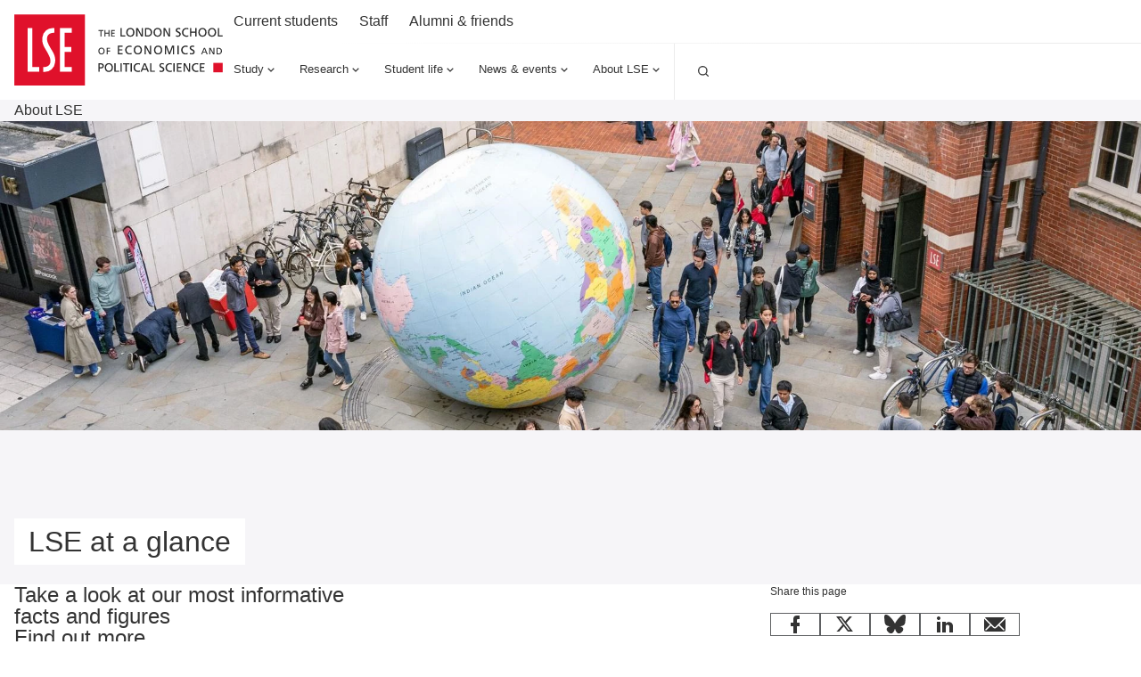

--- FILE ---
content_type: application/javascript; charset=UTF-8
request_url: https://www.lse.ac.uk/_mClaLQ_73d5a926-512c-467f-9a55-570e0c0823f0/static/modern/js/907.6af3cee7d27d6224a9be.mjs
body_size: 8840
content:
"use strict";(self.__LOADABLE_LOADED_CHUNKS__=self.__LOADABLE_LOADED_CHUNKS__||[]).push([[907],{95283:(L,f,n)=>{n.d(f,{A:()=>z});var e=n(48322),r=n(91436),u=n(32394),$=n(89473),p=n(34500),c=n(10394);const S=p.I4.div`
  ${({theme:l,isOpen:b})=>(0,p.AH)`
      .accordion-item__button {
        display: flex;
        flex-wrap: nowrap;
        align-items: center;
        justify-content: space-between;
        gap: ${(0,c.g)(16)};
        padding-block: ${(0,c.g)(24)};
        padding-inline: ${(0,c.g)(16)};
        width: 100%;
        ${l.typeStyles.display[1]};
        border: none;
        color: ${l.color.text};
        background-color: ${l.color.background};
        transition: background 0.2s ease-in-out;
        text-align: left;
        &:hover {
          background: ${l.color.backgroundHover};
          cursor: pointer;
        }
      }

      border-bottom: ${(0,c.g)(1)} ${l.border.border02} solid;

      &:last-child:not(:only-child) {
        border-bottom: 0;
      }

      .accordion-item__content-container {
        display: grid;
        grid-template-rows: ${b?"1fr":"0fr"};
        transition: grid-template-rows 0.3s ease-in-out;
        background-color: ${l.color.background};
      }

      .accordion-item__content {
        overflow: hidden;
        padding: ${b?`${(0,c.g)(24)} ${(0,c.g)(16)}`:`0 ${(0,c.g)(16)}`};
        transition: padding 0.3s ease-in-out;
      }

      @media print {
        border: 0;
        .accordion-item__button,
        .accordion-item__content {
          display: block;
          padding: 0;
        }
        .svg {
          display: none;
        }
        .accordion-item__content-container {
          display: block;
        }
        + .accordion-item {
          margin-top: 24pt;
        }
      }
    `};
`;var d=n(17551);function s(l,b){(0,e.useEffect)(()=>{const E=l.current;if(!E)return;const A=["a[href]","area[href]","button:not([disabled])","input:not([disabled])","select:not([disabled])","textarea:not([disabled])","iframe","object","embed","[contenteditable]",'[tabindex]:not([tabindex="-1"])'];E.querySelectorAll(A.join(",")).forEach(I=>{b?(I.removeAttribute("tabindex"),I.removeAttribute("aria-hidden")):(I.setAttribute("tabindex","-1"),I.setAttribute("aria-hidden","true"))})},[l,b])}const D=({content:l,headingLevel:b,id:E,isOpen:A,setIsOpen:M,title:I})=>{const T=b,H=(0,d.p)(b,I),P=(0,e.useRef)(null);return s(P,A),e.createElement(S,{className:"accordion-item",isOpen:A||!1},e.createElement(T,null,e.createElement("button",{"aria-controls":E,"aria-expanded":A,className:"accordion-item__button",id:`for--${E}`,onClick:()=>M(!A)},I?.replace(/&amp;/g,"&")," ",e.createElement(u.A,{size:"16",icon:A?"Minus":"Plus"}))),e.createElement("div",{className:"accordion-item__content-container","aria-hidden":!A},e.createElement("div",{"aria-labelledby":`for--${E}`,className:"accordion-item__content",ref:P,id:E},typeof l=="string"?e.createElement(r.A,{html:l}):e.createElement($.A,{content:l,headingLevel:H}))))};var y=n(66247);const C=p.I4.div`
  ${({theme:l})=>(0,p.AH)`
      .accordion__header {
        display: flex;
        justify-content: space-between;
        padding-left: ${(0,c.g)(16)};
        border-left: ${l.color.accent} ${(0,c.g)(4)} solid;
        @media ${(0,y.mq)(l.breakpoint.l)} {
          border-left: ${l.color.accent} ${(0,c.g)(8)} solid;
        }
        [dir='rtl'] & {
          padding-left: 0;
          padding-right: ${(0,c.g)(16)};
          border-left: none;
          border-right: ${l.color.accent} ${(0,c.g)(4)} solid;
          @media ${(0,y.mq)(l.breakpoint.l)} {
            border-right: ${l.color.accent} ${(0,c.g)(8)} solid;
          }
        }
      }

      .accordion__header + * {
        margin-top: ${(0,c.g)(40)};
      }

      .accordion__title {
        ${l.typeStyles.display[3]};
      }

      .accordion__toggle {
        background: none;
        border: none;
        color: ${l.color.link.default};
        text-decoration: underline;

        &:hover {
          color: ${l.color.link.hover};
          cursor: pointer;
        }
      }
    `};
`;var B=n(36540);const k=({items:l,headingLevel:b="h2",showAccordionControls:E=!1,title:A})=>{const M=(0,d.p)(b,A),I=b,[T,H]=(0,e.useState)([]),P=N=>{T.includes(N)?H(T.filter(W=>W!==N)):H([...T,N])},h=()=>{T.length===l.length?H([]):H(l.map(N=>N.id))};return e.createElement(C,{className:"accordion"},(A||E)&&e.createElement("div",{className:"accordion__header"},A&&e.createElement(I,{className:"accordion__title"},A),l.length>1&&E&&e.createElement("button",{"aria-controls":l.map(N=>N.id).join(" "),className:`accordion__toggle ${T.length!==l.length?"closed":"open"}`,onClick:()=>h()},T.length!==l.length?B.z.open:B.z.close," ","All")),e.createElement("div",{className:"accordion__items"},l?.map(N=>e.createElement(D,{...N,headingLevel:M,isOpen:T.includes(N.id),key:N.id,setIsOpen:()=>P(N.id)}))))},O=({block:l,headingLevel:b})=>{const E=useMemo(()=>l.value?accordionMapper(l.value):null,[l.value]);return E?React.createElement(Accordion,{...E,headingLevel:b}):null},U=null,z=k},16981:(L,f,n)=>{n.d(f,{W:()=>F,A:()=>D});var e=n(48322),r=n(24174),u=n(32394),$=n(34500),p=n(10394);const i=$.I4.blockquote`
  ${({theme:y,source:R,citation:C})=>(0,$.AH)`
      --footerMargin: ${R||C?(0,p.g)(24):0};

      .svg {
        color: ${y.uiColors.lavender};
        display: block;
        + * {
          margin-top: ${(0,p.g)(16)};
        }
        [dir='rtl'] & {
          transform: scaleX(-1);
        }
      }
      .quote__text {
        ${y.typeStyles.quote};
        font-style: italic;
        border-left: 4px solid ${y.color.accent};
        padding-left: ${(0,p.g)(8)};
        + * {
          margin-top: ${(0,p.g)(16)};
        }
      }

      .quote__footer {
        margin-top: var(--footerMargin);
        display: grid;
        grid-template-columns: 1fr ${(0,p.g)(64)};
        gap: ${(0,p.g)(8)};
        .svg {
          transform: translateY(-1rem);
          grid-column: 2;
          [dir='rtl'] & {
            transform: translateY(-1rem) scaleX(-1);
          }
        }
      }
      .quote__afterword {
        ${y.typeStyles.body[1]};
        display: grid;
        gap: ${(0,p.g)(8)};
        height: fit-content;
        grid-column: 1;
      }
      .quote__source,
      .quote__cite {
        display: block;
      }

      @media print {
        border: 0;
        padding: 0;
        break-inside: avoid;
        .quote__footer {
          display: none;
        }
      }
    `};
`,d=({citation:y,quote:R,source:C,url:B})=>e.createElement(i,{className:"quote",cite:B,source:C,citation:y},e.createElement(u.A,{icon:"Quote",size:"64"}),e.createElement("p",{className:"quote__text"},R),e.createElement("footer",{className:"quote__footer"},(C||y)&&e.createElement("div",{className:"quote__afterword"},C&&e.createElement("span",{className:"quote__source"},C),C&&y&&" ",y&&e.createElement("cite",{className:"quote__cite"},B?e.createElement(r.A,{className:"quote__cite__link",uri:B},y):y)),e.createElement(u.A,{icon:"QuoteClose",size:"64"})));var s=n(36287);const F=({block:y})=>e.createElement(d,{quote:e.createElement(s.A,{value:y.value}),...y.properties}),D=d},2367:(L,f,n)=>{n.d(f,{A:()=>S});var e=n(48322),r=n(10015),u=n(34500),$=n(10394);const c=u.I4.div`
  ${({theme:d,calloutType:s})=>(0,u.AH)`
      display: flex;
      align-items: center;
      padding: ${(0,$.g)(24)};
      background-color: ${d.color.background};
      border-left: ${(0,$.g)(4)} ${d.callout[s]} solid;
      [dir='rtl'] & {
        border-left: none;
        border-right: ${(0,$.g)(4)} ${d.callout[s]} solid;
      }

      @media print {
        page-break-inside: avoid;
        break-inside: avoid;
      }
    `};
`,S=({content:d,calloutType:s="info"})=>e.createElement(r.A,{surface:"Grey Light"},e.createElement(c,{calloutType:s,className:"callout"},typeof d=="string"?e.createElement("p",null,d):d))},94074:(L,f,n)=>{n.d(f,{t:()=>p,A:()=>c});var e=n(2367),r=n(48322),u=n(36287);const p=({block:i})=>r.createElement(e.A,{content:r.createElement("div",null,r.createElement(u.A,{value:i.value})),calloutType:i.properties?.panelType||"info"}),c=e.A},40861:(L,f,n)=>{n.d(f,{E:()=>u,j:()=>r});var e=n(48322);const r=(0,e.createContext)({}),u=(0,e.createContext)({headingLevel:void 0})},89473:(L,f,n)=>{n.d(f,{A:()=>q});var e=n(48322),r=n(76550),u=n(95283),$=n(16981),p=n(94074),c=n(75539),i=n(68253),S=n(10015),d=n(32394),s=n(34500),o=n(10394);const D=s.I4.span`
  ${({theme:t})=>(0,s.AH)`
      display: grid;
      place-items: center;
      width: ${(0,o.g)(40)};
      height: ${(0,o.g)(40)};
      background: ${t.color.background};
      flex: 0 0 auto;
      @container (min-width: ${(0,o.g)(700)}) {
        width: ${(0,o.g)(64)};
        height: ${(0,o.g)(64)};
      }
    `};
`,C=()=>e.createElement(S.A,{surface:"White"},e.createElement(D,{className:"asset__icon"},e.createElement(d.A,{icon:"DownloadAsset"}))),G=s.I4.div`
  ${({theme:t})=>(0,s.AH)`
      padding: ${(0,o.g)(24)} ${(0,o.g)(16)};
      background: ${t.color.background};
      background-image: none;
      display: flex;
      flex-wrap: wrap;
      gap: ${(0,o.g)(16)};

      .asset__download {
        display: flex;
        align-items: center;
        gap: ${(0,o.g)(16)};
        flex: 0 1 100%;
      }

      .asset__details {
        flex: 1;
      }
      .asset__name {
        ${t.patterns.visuallyHide};
      }
      .asset__description {
        ${t.typeStyles.body[2]};
      }
      .asset__download-button {
        display: flex;
        flex-wrap: wrap;
        gap: ${(0,o.g)(4)};
        margin-left: ${(0,o.g)(56)};
        flex: 0 1 calc(19ch + ${(0,o.g)(48)});
        align-self: start;
        > span {
          display: block;
        }
      }

      @container (min-width: ${(0,o.g)(700)}) {
        flex-wrap: nowrap;
        .asset__download {
          flex: 1;
        }
        .assets__title {
          ~ * {
            margin-top: ${(0,o.g)(40)};
          }
        }
        .asset__download-button {
          margin-left: 0;
        }
      }

      @media print {
        page-break-inside: avoid;
        break-inside: avoid;
      }
    `};
`,U=({fileDescription:t,fileName:a,fileSize:m,fileType:v,uri:g,headingLevel:x="h3"})=>{const j=x;return e.createElement(S.A,{surface:"Grey Light"},e.createElement(G,null,e.createElement("div",{className:"asset__download"},e.createElement(C,null),e.createElement("div",{className:"asset__details"},e.createElement(j,null,a),t&&e.createElement("div",{className:"asset__description"},t))),e.createElement(i.A,{buttonType:"button01",uri:g,className:"asset__download-button"},"Download",e.createElement("span",{className:"asset__name"},a),e.createElement("span",{className:"asset__type"},v),e.createElement("span",{className:"asset__size"},`(${m})`))))},l=s.I4.div`
  ${()=>(0,s.AH)`
      container: assets / inline-size;
      .assets__title {
        ~ * {
          margin-top: ${(0,o.g)(24)};
        }
      }
      .assets__list {
        list-style: none;
        display: flex;
        flex-direction: column;
        gap: ${(0,o.g)(24)};
        li.asset {
          background: none;
          padding: 0;
          &::before {
            display: none;
          }
          + li.asset {
            margin: 0;
          }
        }
      }

      .assets__list {
        @container assets (min-width: ${(0,o.g)(700)}) {
          gap: ${(0,o.g)(40)};
        }
      }

      @media print {
        display: none;
      }
    `};
`;var b=n(17551);const M=({files:t,headingLevel:a="h2",title:m,text:v})=>{const g=a,x=(0,b.p)(a,m);return e.createElement(l,{files:t.length,className:"assets"},m&&e.createElement(g,{className:"assets__title"},m),v&&e.createElement("div",{className:"assets__description"},v),e.createElement("ul",{className:"assets__list"},t.map(j=>e.createElement("li",{key:j.id,className:"asset"},e.createElement(U,{...j,headingLevel:x})))))},H=({id:t,title:a,uri:m,openInNewTab:v})=>e.createElement(i.A,{id:t,uri:m,openInNewTab:v,buttonType:"button01"},a);var P=n(16443),h=n(66247);const W=s.I4.ul`
  ${({theme:t})=>(0,s.AH)`
      list-style: none;
      display: grid;
      gap: 1rem;

      .item {
        display: grid;
        grid-template-columns: ${(0,o.g)(72)} 1fr;
        gap: ${(0,o.g)(16)};

        @media ${(0,h.mq)(t.breakpoint.s)} {
          grid-template-columns: ${(0,o.g)(144)} 1fr;
          gap: ${(0,o.g)(24)};
        }
        @media ${(0,h.mq)(t.breakpoint.l)} {
          grid-template-columns: ${(0,o.g)(200)} 1fr;
        }

        // Cancel canvas list styling
        padding-left: 0;

        &::before {
          content: none;
        }
      }

      .item__image {
        text-align: center;
      }
    `};
`,_=({items:t})=>e.createElement(W,null,t.map(a=>e.createElement("li",{className:"item",key:a.id},e.createElement("div",{className:"item__image"},a.image&&e.createElement(P.A,{...a.image})),e.createElement("div",{className:"item__content"},e.createElement(q,{content:a.content})," "))));var Q=n(75326);const ee=(0,Q.Ay)(()=>n.e(132).then(n.bind(n,22846)));var te=n(53716),K=n(2621);const ne=({block:t})=>{const a=t.value&&t.value.asset?(0,K.t)({image:t.value}):null;return a?e.createElement(te.A,{image:a,caption:a.caption}):null};var oe=n(43266),ae=n(77825),se=n(5749);const le=s.I4.div`
  ${({theme:t})=>(0,s.AH)`
      form {
        ${t.typeStyles.body[2]},
      }
      form > * + *,
      .form-field,
      .form-current-page-header + * {
        margin-top: ${(0,o.g)(40)};
      }
      .form-current-page-title + * {
        margin-top: ${(0,o.g)(24)};
      }
      .form-validation-summary-title + * {
        margin-top: ${(0,o.g)(8)};
      }
      input:is([type='text'], [type='email'], [type='tel'], [type='url'], ),
      textarea,
      select {
        ${t.patterns.formField({theme:t})};
      }
      input:is(
          [type='tel'],
          .form-date-input,
          .form-date-time-input,
          .form-time-input
        ) {
        max-width: ${(0,o.g)(298)};
      }
      .form-progress {
        display: flex;
        align-items: center;
        gap: ${(0,o.g)(16)};
        progress {
          border-radius: 0;
          flex: 1;
          border: 1px solid ${t.border.border03};
          height: ${(0,o.g)(14)};
        }
        ::-webkit-progress-value {
          background: ${t.uiColors.greenJade};
        }
        ::-webkit-progress-bar {
          background: ${t.uiColors.greyLight};
        }
      }
      .form-fields-container {
        > * + * {
          margin-top: ${(0,o.g)(40)};
        }
      }
      fieldset {
        border: none;
        padding: 0;
        margin: 0;
      }
      .form-radio-list,
      .form-checkbox-list {
        display: flex;
        flex-direction: column;
        gap: ${(0,o.g)(16)};
      }
      .form-radio {
        ${t.patterns.radio};
      }
      .form-checkbox {
        ${t.patterns.checkbox};
      }

      .form-current-page-title {
        ${t.typeStyles.display[3]};
      }
      .form-field-label,
      .form-field-legend {
        ${t.typeStyles.display[1]};
      }
      .form-field-legend,
      .form-field-label-container {
        + * {
          margin-top: ${(0,o.g)(8)};
        }
      }
      .form-field-error,
      .form-field-char-count,
      .form-field-instructions *,
      .form-field-char-count {
        ${t.typeStyles.body[1]},
      }
      .form-field-error,
      .form-field-char-count {
        margin-top: ${(0,o.g)(4)};
        + * {
          margin-top: ${(0,o.g)(4)};
        }
      }
      .form-field-instructions {
        margin-top: ${(0,o.g)(8)};
        + * {
          margin-top: ${(0,o.g)(16)};
        }
      }

      .form-field-label-required,
      .form-field-error,
      .field-char-count-error {
        color: ${t.uiColors.red};
        text-decoration: none;
      }
      .form-validation-summary-title {
        ${t.typeStyles.display[1]},
      }

      .form-validation-summary {
        div[role='alert'] {
          align-items: center;
          padding: ${(0,o.g)(24)};
          background-color: ${t.uiColors.greyLight};
          border-left: ${(0,o.g)(4)} ${t.callout.error} solid;
        }
      }
      .form-footer-page {
        ${t.typeStyles.body[2]},
      }
      .form-button {
        ${t.patterns.button({buttonType:"button02",theme:t})};
        &:last-child {
          ${t.patterns.button({buttonType:"button01",theme:t})};
        }
      }
      .form-actions {
        display: flex;
        gap: ${(0,o.g)(24)};
        align-items: center;
        margin-top: ${(0,o.g)(24)};
      }

      @media print {
        display: none;
      }
    `};
`,{selectCurrentPath:re}=se.Tp,ie=({formId:t})=>{const a=PROJECT,m=(0,oe.d4)(re);return e.createElement(le,null,e.createElement(ae.f,{formId:t,projectId:a,apiUrl:" https://api-lse.cloud.contensis.com",onPopulate:(v,g)=>g.fields.find(x=>x.id==="pageURL")?{...v,pageURL:m}:v}))},ce=({block:t})=>t?.value?.contentType?.id?e.createElement(ie,{formId:t?.value.contentType.id}):null;var de=n(10408);const me=de.A;var pe=n(36287);const ge=({block:t})=>{const a=`h${t.properties?.level||2}`;return e.createElement(a,{id:t?.properties?.id||t.id},e.createElement(pe.A,{value:t.value}))};var ue=n(14864);const ve=s.I4.div`
  ${({theme:t})=>(0,s.AH)`
      .prism__pre {
        max-width: calc(100vw - ${(0,o.g)(32)});
        max-width: calc(100svw - ${(0,o.g)(32)});
      }

      .prism__caption {
        ${t.typeStyles.body[1]};
      }
    `};
`;var V=n(93730);const ye=({language:t,code:a,caption:m})=>{const v="okaidia",g="https://cdnjs.cloudflare.com/ajax/libs/prism/1.29.0",x=`${g}/prism.min.js`,j=`${g}/plugins/autoloader/prism-autoloader.min.js`,Ke=`${g}/themes/prism-${v}.min.css`;return(0,e.useEffect)(()=>{(0,V.k)({id:"prism",src:x,position:"body"}),(0,V.k)({id:"prism-autoloader",src:j,position:"body"})},[x,j]),e.createElement(e.Fragment,null,e.createElement(ue.m,null,e.createElement("link",{href:Ke,rel:"stylesheet"})),e.createElement(ve,{className:"prism",as:m?"figure":"div"},e.createElement("pre",{className:"prism__pre"},e.createElement("code",{className:`language-${t}`},a)),m&&e.createElement("figcaption",{className:"prism__caption"},m)))},fe=({block:t})=>e.createElement(ye,{caption:t.value?.caption,code:t.value?.code||"",language:t.value?.language||"javascript"}),$e=(0,Q.Ay)(()=>n.e(297).then(n.bind(n,61599)));var be=n(63749),Ee=n(28130),he=n(34612);const Ae=s.I4.div`
  ${({theme:t})=>{const a=t.color.background,m=t.color.text;return(0,s.AH)`
      display: grid;
      background: ${a};
      position: relative;
      @media ${(0,h.mq)(t.breakpoint.m)} {
        background: none;
        padding-block: ${(0,o.g)(24)};
      }
      .promo-banner {
        display: flex;
        flex-direction: column;
        @media ${(0,h.mq)(t.breakpoint.m)} {
          background: ${a};
        }
      }
      .container {
        @media ${(0,h.mq)({max:t.breakpoint.m})} {
          padding: 0;
        }
      }
      .content-container {
        display: flex;
        flex-direction: column;
        place-items: center;
        text-align: center;
        padding: ${(0,o.g)(24)} ${(0,o.g)(8)};
        max-width: ${(0,o.g)(718)};
        @media ${(0,h.mq)(t.breakpoint.m)} {
          padding: ${(0,o.g)(40)} ${(0,o.g)(24)};
        }
      }
      .promo-banner__title {
        ${t.typeStyles.display[3]};
        line-height: 1.2;
        color: ${m};
      }
      .promo-banner__title + * {
        margin-top: ${(0,o.g)(16)};
      }
      .promo-banner__text + * {
        margin-top: ${(0,o.g)(24)};
      }

      .promo-banner__text {
        ${t.typeStyles.body[2]};
        color: ${m};
      }
      .button-container {
        width: auto;
        .signUpButton {
          padding-block: ${(0,o.g)(16)};
          padding-inline: ${(0,o.g)(24)};
        }
      }
      .image-container {
        order: -1;
        overflow: clip;
        display: flex;
        width: 100%;
        img {
          width: 100%;
          display: block;
          object-fit: cover;
          aspect-ratio: 5 / 3;
        }
      }

      @media print {
        page-break-inside: avoid;
        break-inside: avoid;
        position: relative;
        display: inline-block;
        width: 100%;
        .promo-banner {
          display: block;
          text-align: left;
          place-items: initial;
        }
        .content-container {
          display: block;
          max-width: 100%;
          padding-inline: 0;
          place-items: initial;
          text-align: left;
        }
        img {
          max-height: 10cm;
        }
        .button-container {
          display: none;
        }
      }
    `}};
`,Ce=({background:t="Grey Dark",cta:a,date:m,image:v,text:g,title:x})=>e.createElement(S.A,{surface:t},e.createElement(Ae,{image:v,background:t},e.createElement(Ee.A,null,e.createElement("div",{className:"promo-banner"},e.createElement("div",{className:"content-container"},m&&e.createElement(he.A,{...m}),e.createElement("h2",{className:"promo-banner__title"},e.createElement("span",null,x)),g&&e.createElement("p",{className:"promo-banner__text"},g),a&&e.createElement("div",{className:"button-container"},e.createElement(i.A,{uri:a.uri,openInNewTab:a.openInNewTab,className:"cta-button focusBoost",buttonType:"button02"},a.title))),v&&e.createElement("div",{className:"image-container"},e.createElement(P.A,{...v}))))));var xe=n(24174),Se=n(78824),Ne=n(43233);const ke=s.I4.div`
  ${()=>(0,s.AH)`
      .canvas-item {
        + .canvas-item {
          margin-top: ${(0,o.g)(24)};
        }
        &.card-block {
          + .programmeFaculty,
          + .card-block {
            margin-top: ${(0,o.g)(40)};
          }
        }

        &:empty {
          + * {
            margin-top: 0;
          }
        }
      }

      @media print {
        div:has(> [data-unibuddy-carousel], > iframe[src^='https://www.youtube'])
        {
          display: none;
        }
      }
    `};
`;var X=n(93281),J=n(69796);const Ie=t=>({title:t.title,items:t.items.map(a=>({id:(0,J.e)(),content:a.text&&!(0,X.O)(a.text)?a.text:a.content||"",title:a.title}))});var Te=n(93794),Y=n(57894);const He=t=>["pdf"].includes(t)?"pdf":t.startsWith("doc")?"doc":["csv","xls","xlsx","xlsm"].includes(t)?"csv":["ppt","pptx","pps"].includes(t)?"ppt":["zip"].includes(t)?"zip":"pdf",Le=t=>{const a=He((0,Y.Q)(t.asset.sys.properties.filename).toLowerCase());return{fileDescription:t.description,fileName:t.title||t.asset.title,fileSize:(0,Y.K)(t.asset.sys.properties.fileSize),fileType:a,id:t.asset.sys.id,uri:t.asset.sys.uri}},Pe=t=>({files:(0,Te.q)(t.assets,Le),title:t.title,text:t.text}),Be=t=>({items:t.listItem.map(a=>({id:(0,J.e)(),image:a.image?(0,K.t)({image:a.image,width:200,fit:"contain"}):void 0,content:a.content}))});var Me=n(67680),Z=n(65435),De=n(24290),Re=n(53607);const je=t=>({background:t.background,cta:t.callToAction&&t.callToAction.length>0?(0,Z.j)(t.callToAction[0]):void 0,date:t.date?(0,Re.I)({from:t.date}):void 0,image:t.image?.asset?.sys?.properties?(0,K.t)({image:t.image,width:600,height:360}):void 0,slice:!0,title:t.entryTitle,text:t.text}),Oe=t=>je(t.promotionalBanner);var ze=n(16463),w=n(40861);const Fe=({block:t,Component:a,mapper:m})=>{const{headingLevel:v}=(0,e.useContext)(w.E);try{const g=(0,e.useMemo)(()=>t?.value?m?m(t.value):t.value:null,[t?.value,m]);return g?e.createElement(a,{...g,headingLevel:v}):(console.error("Canvas component props are null or undefined",t),null)}catch(g){return console.error("Failed to map canvas component",g,t),null}},Ge=e.memo(Fe,(t,a)=>!(t.block.id!==a.block.id||t.mapper!==a.mapper||t.Component!==a.Component)),Ue=t=>(0,e.useMemo)(()=>Object.fromEntries(Object.entries(t).map(([a,{component:m,mapper:v}])=>{const g=x=>e.createElement(Ge,{Component:m,mapper:v,...x});return g.displayName=`Canvas(${a})`,[a,g]})),[t]),We={accordion:{component:u.A,mapper:Ie},assets:{component:M,mapper:Pe},callToAction:{component:H,mapper:Z.j},customCodeInjection:{component:c.A},featuredPublications:{component:ee},gallery:{component:me,mapper:Me.B},list:{component:_,mapper:Be},peopleBlock:{component:be.A,mapper:De.i},promotionalBannerBlock:{component:Ce,mapper:Oe},publications:{component:$e},videoEmbedPicker:{component:Se.A,mapper:ze.Q}},q=({content:t,headingLevel:a})=>{const m=(0,e.useContext)(w.j),v=(0,e.useMemo)(()=>({...We,...m}),[m]),g=Ue(v);return e.createElement(ke,{className:"canvas"},e.createElement(Ne.A,{className:"canvas__content"},e.createElement(w.E.Provider,{value:{headingLevel:a}},e.createElement(r.Tz,{components:g,blocks:{_code:fe,_formContentType:ce,_image:ne,_heading:ge,_link:xe.L,_panel:p.t,_quote:$.W,_table:x=>e.createElement("div",{className:"table-wrap"},e.createElement(r.XI,{...x}))}},e.createElement(r.A4,{data:(0,X.b)(t)})))))}},10408:(L,f,n)=>{n.d(f,{A:()=>G});var e=n(48322),r=n(34500),u=n(53716),$=n(49283),p=n(32394),c=n(16443),i=n(61054),S=n(81301),d=n(70760),s=n(10394),o=n(66247);const D=r.I4.div`
  ${({theme:k})=>(0,r.AH)`
      .section-header {
        + .focused-image,
        + .slider {
          margin-top: ${(0,s.g)(40)};
        }
      }
      .slick-track {
        display: flex;
      }
      .focused-image + .gallery__thumbs-nav {
        margin-top: ${(0,s.g)(24)};
      }
      .gallery__expand-button {
        border: none;
        padding: 0;
        cursor: pointer;
        .label {
          ${k.patterns.visuallyHide};
        }
        .svg {
          display: none;
          @media ${(0,o.mq)(k.breakpoint.l)} {
            display: block;
          }
        }
        &:hover {
          background: ${k.color.backgroundHover};
        }
      }
      img {
        display: block;
      }

      .focused-image {
        position: relative;
        .gallery__expand-button {
          position: absolute;
          inset: ${(0,s.g)(16)} ${(0,s.g)(16)} auto auto;
          background: ${k.color.background};
          width: ${(0,s.g)(56)};
          height: ${(0,s.g)(56)};
          display: grid;
          place-items: center;
          .svg {
            transition: transform 0.3s ease-in-out;
          }
          &:hover,
          &:focus {
            background: ${k.color.backgroundHover};
            .svg {
              transform: scale(1.2) rotate(0.001deg);
            }
          }
          [dir='rtl'] & {
            inset: ${(0,s.g)(16)} auto auto ${(0,s.g)(16)};
          }
        }
      }
      figcaption {
        display: block;
        margin-top: ${(0,s.g)(24)};
        ${k.typeStyles.body[2]};
      }
      .swiper-slide {
        margin-right: ${(0,s.g)(24)};
        position: relative;
        .expand-wrap {
          overflow: clip;
          position: relative;
          display: block;
          cursor: default;
          img {
            transition: transform 0.3s ease-in-out;
          }
          .gallery__expand-button {
            position: absolute;
            inset: 0;
            background: none;
          }
        }
      }

      @media print {
        page-break-inside: avoid;
        break-inside: avoid;
        .focused-image {
          display: none;
        }
        .swiper {
          width: 100%;
          overflow: clip;
          break-inside: avoid;
        }
        .swiper-wrapper {
          display: block;
          width: 100%;
          width: calc(100% + 12pt) !important;
        }
        .swiper-slide {
          width: calc(100% / 3) !important;
          box-sizing: border-box;
          float: left;
          padding: 12pt 12px 0 0 !important;
          margin: 0 !important;
        }
      }
    `};
`;var y=n(78997),R=n(74261),C=n(36540);const G=({id:k,images:O,text:U,title:z,headingLevel:l="h3"})=>{const b=(0,r.DP)(),E=(0,R.U)(`(min-width: ${b.breakpoint.l}px)`),{buttonProps:A,dialogProps:M,renderModal:I,setIsOpen:T}=(0,y.h)(),[H,P]=(0,e.useState)(O[0]?.[E?"thumbnail":"image"]);return e.createElement(D,{className:"gallery--thumbnails"},z&&e.createElement(i.A,{title:z,text:U,headingLevel:l,headingStyle:"plain"}),e.createElement("div",{className:"focused-image"},E&&e.createElement("button",{...A,className:"gallery__expand-button"},e.createElement(p.A,{icon:"Expand",size:"24"}),e.createElement("span",{className:"label"},C.z.gallery.enlarge)),e.createElement(u.A,{...H,className:"focused"})),e.createElement("div",{className:"gallery__thumbs-nav"},e.createElement(S.A,{id:k+"--slider",Navigation:d.A,options:{rewind:!0,slidesPerGroup:1,slidesPerView:1.3,spaceBetween:24,breakpoints:{[b.breakpoint.xs]:{slidesPerGroup:1,slidesPerView:2.6}}}},O.map(h=>e.createElement("span",{key:h.thumbnail.image.id,className:"expand-wrap"},e.createElement("button",{onClick:()=>P(E?h.thumbnail:h.image),className:"gallery__expand-button"},e.createElement("span",{className:"label"},C.z.gallery.view)),e.createElement(c.A,{...h.thumbnail.image}))))),I(e.createElement($.A,{dialogProps:M,id:k+"--modal",setIsOpen:T,images:O.map(h=>h.image),initialSlide:O.findIndex(h=>h.image.image.id===H.image.id)})))}},91436:(L,f,n)=>{n.d(f,{A:()=>p});var e=n(48322),r=n(43233);const p=({html:c})=>e.createElement(r.A,{className:"richtext",dangerouslySetInnerHTML:{__html:c}})},43233:(L,f,n)=>{n.d(f,{A:()=>c});var e=n(34500),r=n(10394),u=n(66247);const $="/_mClaLQ_73d5a926-512c-467f-9a55-570e0c0823f0/static/assets/bullet.svg",c=e.I4.div`
  ${({theme:i})=>{const S=`${(0,r.g)(64)} 0`,d=`${(0,r.g)(40)} 0`,s=`${(0,r.g)(18)} 0`,o=`${(0,r.g)(16)} 0`;return(0,e.AH)`
      /* all but first children of all children reset to a top margin */
      > * + * {
        margin-block: ${d};
        @media print {
          margin-block: 0.5cm 0;
        }
      }
      /*Headings have larger margin*/
      > * + {
        h1,
        h2,
        h3,
        h4,
        h5,
        h6,
        .quote,
        figure {
          margin-block: ${d};
          @media print {
            margin-block: 0.5cm 0;
          }
        }
        @media ${(0,u.mq)(i.breakpoint.l)} {
          .quote,
          figure {
            margin-block: ${S};
          }
        }
      }

      > .quote,
      > figure {
        + * {
          margin-block: ${d};
        }
      }

      > *:is(h2, h3, h4, h5, h6, p) + *:is(p, ul, ol) {
        margin-block: ${s};
      }

      h1 {
        ${i.typeStyles.display[4]};
      }
      h2 {
        ${i.typeStyles.display[3]};
      }
      h3 {
        ${i.typeStyles.display[2]};
      }
      h4 {
        ${i.typeStyles.display[1]};
      }
      h5 {
        ${i.typeStyles.display[1]};
      }
      h6 {
        ${i.typeStyles.display[0]};
      }

      p {
        ${i.typeStyles.body[3]};
        &.lead {
          ${i.typeStyles.lead};
        }
      }

      ul,
      ol {
        ul,
        ol {
          margin-block: ${o};
        }
      }

      ul {
        list-style-type: none;
      }

      ul li {
        padding-left: 2rem;
        position: relative;
        &::before {
          content: '';
          position: absolute;
          left: 0;
          top: 0.5rem;
          width: ${(0,r.g)(10)};
          height: ${(0,r.g)(10)};
          background-image: url(${$});
          background-size: ${(0,r.g)(10)} ${(0,r.g)(10)};
          background-repeat: no-repeat;
        }
        [dir='rtl'] & {
          padding-right: 2rem;
          padding-left: 0;
          &::before {
            left: auto;
            right: 0;
            transform: rotate(180deg);
          }
        }
        + li {
          margin-block: ${o};
        }
      }

      ol {
        counter-reset: item;
        list-style-type: none;
      }

      ol li {
        &::marker {
          color: ${i.uiColors.red};
        }
        &::before {
          content: counter(item) '  ';
          counter-increment: item;
          color: ${i.uiColors.red};
          margin-right: 1rem;
        }
        + li {
          margin-block: ${o};
        }
        [dir='rtl'] & {
          &::before {
            margin-right: 0;
            margin-left: 1rem;
          }
        }
      }

      a {
        ${i.patterns.breakLinks};
        color: ${i.color.link.default};

        transition: color 0.1s ease-in-out;
        &:hover {
          color: ${i.color.link.hover};
        }
        &:not(.button) {
          text-decoration: underline;
        }
      }

      hr {
        border: 0;
        background: ${i.color.border};
        display: block;
        height: ${(0,r.g)(1)};
      }
      figure {
        img {
          display: block;
        }
        figcaption {
          ${i.typeStyles.body[2]};
          margin-top: ${(0,r.g)(16)};
        }
      }

      .table-wrap {
        width: 100%;
        overflow: auto;
      }

      table {
        ${i.patterns.table({theme:i})};
      }

      pre,
      code {
        background: ${i.surfaces["Grey Dark"].color.background};
        padding: ${(0,r.g)(16)};
        color: #d3c9ab;
        border-radius: ${(0,r.g)(8)};
        ${i.typeStyles.body[1]};
        white-space: pre-wrap;
        word-break: keep-all;
        line-height: 1.6rem;
        &:has(code) {
          padding: 0;
        }
      }
    `}};
`},93730:(L,f,n)=>{n.d(f,{k:()=>e});const e=({callback:r,id:u,position:$="body",properties:p,src:c,text:i})=>{if(typeof window>"u")return null;if(!document.getElementById(u)){const d=document.createElement("script");d.id=u,c&&(d.src=c),p&&p.length>0&&p.map(s=>{d[s.key]=s.value}),i&&(d.text=i),$==="head"?document.head.appendChild(d):document.body.appendChild(d),r&&(d.onload=()=>r())}}}}]);


--- FILE ---
content_type: application/javascript; charset=UTF-8
request_url: https://www.lse.ac.uk/_mClaLQ_73d5a926-512c-467f-9a55-570e0c0823f0/static/modern/js/information.template.53e4f6cfd65578b108ad.mjs
body_size: 6152
content:
"use strict";(self.__LOADABLE_LOADED_CHUNKS__=self.__LOADABLE_LOADED_CHUNKS__||[]).push([[773],{16395:(T,$,t)=>{t.d($,{A:()=>L});var e=t(48322),u=t(72187),A=t.n(u),E=t(68253),s=t(28130),m=t(34612),c=t(10015),h=t(34500);const k=h.I4.div`
  ${({theme:a})=>(0,h.AH)`
      background: ${a.color.background};
      position: relative;
      display: flex;
      flex-direction: column;
    `};
`,D=({children:a,surface:p})=>e.createElement(c.A,{surface:p},e.createElement(k,{surface:p,className:"hero__main"},a));var N=t(26578),i=t(32394),I=t(16443),o=t(66247),n=t(10394);const f=h.I4.div`
  ${({theme:a,image:p,video:z,searchbar:r,renderTallerHero:g})=>{const d=p||z,b=d&&g===!1,x=d&&g===!0,F=d?"min-height: 40vh; min-height: 40svh;":"height: auto;",R=b?`min-height: ${(0,n.g)(520)};`:x?`min-height: ${(0,n.g)(680)};`:"height: auto;",M=r?`padding-block: ${(0,n.g)(40)} ${(0,n.g)(130)};`:x?`padding-block: ${(0,n.g)(40)};`:`padding-block: ${(0,n.g)(40)}`,W=r?`padding-block: ${(0,n.g)(40)} ${(0,n.g)(150)};`:d?`padding-block: ${(0,n.g)(64)};`:`padding-block: ${(0,n.g)(80)}`,j=d?"max-width: 50%;":"width: auto;";return(0,h.AH)`
      .hero__wrap {
        position: relative;
      }
      .hero__main {
        ${F};
        ${M};
        @media ${(0,o.mq)(a.breakpoint.l)} {
          ${R};
          ${W};
        }
      }

      /* When has searchbar */
      .searchbar {
        position: absolute;
        inset: auto 0 0 0;
        z-index: 15;
      }

      .hero__image {
        position: absolute;
        z-index: 0;
        inset: 0;
        img {
          object-fit: cover;
          width: 100%;
          height: 100%;
        }
        &--mobile-only {
          @media ${(0,o.mq)(a.breakpoint.m)} {
            display: none;
          }
        }
      }
      .hero__video {
        display: none;
        @media ${(0,o.mq)(a.breakpoint.m)} {
          display: block;
        }

        video {
          object-fit: cover;
          width: 100%;
          height: 100%;
          position: absolute;
          z-index: 0;
          inset: 0;
        }
      }
      .toggle-video {
        .label {
          ${a.patterns.visuallyHide};
        }
        .svg {
          margin: 0;
          width: ${(0,n.g)(24)};
          height: ${(0,n.g)(24)};
        }
        display: none;
        padding: 0;
        width: ${(0,n.g)(48)};
        height: ${(0,n.g)(48)};
        @media ${(0,o.mq)(a.breakpoint.m)} {
          display: grid;
          place-items: center;
          flex: 0 0 auto;
        }
      }

      .hero__content {
        margin-top: auto;
        position: relative;
        z-index: 1;
        .container {
          display: flex;
          gap: ${(0,n.g)(80)};
          justify-content: space-between;
          align-items: flex-end;
        }
      }
      .content__block {
        display: flex;
        flex-direction: column;
        align-items: start;
        gap: ${(0,n.g)(4)};
        @media ${(0,o.mq)(a.breakpoint.l)} {
          ${j};
        }
      }

      .hero__title {
        ${a.typeStyles.display[5]};
        color: ${a.color.text};
        text-wrap: balance;
        text-wrap: pretty;
        &:has(span.block-title) {
          line-height: 1;
        }
        span.block-title {
          background-color: ${a.color.background};
          padding: ${(0,n.g)(4)} ${(0,n.g)(8)};
          -webkit-box-decoration-break: clone;
          box-decoration-break: clone;
          line-height: ${(0,n.g)(60)};
        }
        @media ${(0,o.mq)(a.breakpoint.m)} {
          &:has(span.block-title) {
            line-height: 1;
          }
          span.block-title {
            padding: ${(0,n.g)(8)} ${(0,n.g)(16)};
            line-height: ${(0,n.g)(96)};
          }
          &--reduce {
            ${a.typeStyles.display[4]};
            span.block-title {
              line-height: ${(0,n.g)(69)};
            }
          }
        }
      }
      .hero__pre {
        padding-block: ${(0,n.g)(32)} ${(0,n.g)(16)};
        @media ${(0,o.mq)(a.breakpoint.m)} {
          padding-block: ${(0,n.g)(40)} ${(0,n.g)(24)};
        }
      }
      &:not(.breadcrumb + #main &) {
        .hero__pre {
          border-top: 1px solid ${a.border.border01};
        }
      }

      .hero__actions {
        display: flex;
        flex-direction: column;
        gap: ${(0,n.g)(16)};
        margin-top: ${(0,n.g)(32)};
        @media ${(0,o.mq)(a.breakpoint.s)} {
          flex-direction: row;
          flex-wrap: wrap;
          width: 100%;
          justify-content: space-between;
          margin-top: ${(0,n.g)(44)};
        }
      }
      .hero__image {
        order: -1;
        img {
          display: block;
          height: 100%;
          width: 100%;
          object-fit: cover;
          aspect-ratio: 8 / 4;
        }
      }

      @media print {
        .hero__main {
          min-height: auto;
          padding-block: 0;
          display: block;
        }
        .hero__video {
          display: none;
        }
        .hero__image {
          position: static;
          max-height: 6cm;
          img {
            max-height: 6cm;
          }
        }
        .hero__content {
          margin-top: 0;
        }
        .hero__title {
          font-size: inherit;
          color: ${a.color.text};
          line-height: inherit;
          text-wrap: balance;
          text-wrap: pretty;
          span,
          span.block-title {
            background-color: none;
            padding: 0;
            -webkit-box-decoration-break: initial;
            box-decoration-break: initial;
            line-height: initial;
          }
        }
      }
    `}};
`;var l=t(36540);const L=({callToAction:a,date:p,image:z,renderTallerHero:r=!1,renderTitleAboveImage:g=!1,searchbar:d,title:b,video:x,videoTitle:F})=>{const R=(0,e.useRef)(null),[M,W]=(0,e.useState)(!0),j=()=>{const B=R.current;B&&(B.paused||B.ended?(B.play(),W(!0)):(B.pause(),W(!1)),R.current.defaultMuted=!0,R.current.muted=!0)};return e.createElement(f,{image:!!z,video:!!x,searchbar:!!d,renderTallerHero:r,className:A()("hero",{"hero--with-search":!!d},{"hero--with-tall-image":r})},g&&e.createElement("div",{className:"hero__pre"},e.createElement(s.A,null,p&&e.createElement(m.A,{...p}),e.createElement("h1",{className:b.length>=38?"hero__title hero__title--reduce":"hero__title"},b))),e.createElement("div",{className:"hero__wrap"},e.createElement(D,{surface:"Grey Light"},e.createElement("div",{className:"hero__content"},e.createElement(s.A,null,e.createElement("div",{className:"content__block"},!g&&e.createElement(e.Fragment,null,p&&e.createElement(m.A,{...p}),e.createElement("h1",{className:b.length>=38?"hero__title hero__title--reduce":"hero__title"},e.createElement("span",{className:z||x?"block-title":"title"},b))),a&&e.createElement("div",{className:"hero__actions"},e.createElement(E.A,{uri:a.uri,buttonType:"button01"},a.title))),x&&e.createElement(E.A,{buttonType:"button01",className:"toggle-video",onClick:()=>j()},M?e.createElement(e.Fragment,null,e.createElement("span",{className:"label"},l.z.hero.pause),e.createElement(i.A,{icon:"Pause"})):e.createElement(e.Fragment,null,e.createElement("span",{className:"label"},l.z.hero.play),e.createElement(i.A,{icon:"Bullet"}))))),x&&e.createElement("div",{className:"hero__video"},e.createElement("video",{width:"320",height:"240",autoPlay:!0,loop:!0,poster:z?.src,ref:R,muted:!0,"aria-label":`Video hero background: ${F}`},e.createElement("source",{src:x,type:"video/mp4"}),e.createElement("p",null,l.z.hero.noSupport[0],e.createElement("a",{href:x},l.z.hero.noSupport[1]),l.z.hero.noSupport[2],"."))),z&&e.createElement("div",{className:x?"hero__image hero__image--mobile-only":"hero__image"},e.createElement(I.A,{...z,alt:" "}))),d&&e.createElement(N.A,{...d})))}},26578:(T,$,t)=>{t.d($,{A:()=>I});var e=t(48322),u=t(43266),A=t(52546),E=t(28130),s=t(32394),m=t(34500),c=t(10394),h=t(66247);const k=m.I4.form`
  ${({theme:o})=>(0,m.AH)`
      background: rgba(0, 0, 0, 0.3);
      @media ${(0,h.mq)(o.breakpoint.xl)} {
        background: rgba(58, 61, 63, 0.2);
        backdrop-filter: blur(12px);
      }
      .search-container {
        padding: ${(0,c.g)(16)} ${(0,c.g)(8)};
        height: ${(0,c.g)(96)};
        display: grid;
        align-items: center;
        @media ${(0,h.mq)(o.breakpoint.xl)} {
          padding: ${(0,c.g)(24)} ${(0,c.g)(16)};
          height: ${(0,c.g)(110)};
        }
      }

      .searchbar__label,
      .visually-hidden {
        ${o.patterns.visuallyHide};
      }
      .searchbar__fields {
        display: grid;
        grid-template-columns: 1fr ${(0,c.g)(48)};
        align-items: center;
        border: 0;
        background: ${o.color.background};
        color: ${o.color.text};
        position: relative;
        @media ${(0,h.mq)(o.breakpoint.l)} {
          grid-template-columns: 1fr ${(0,c.g)(64)};
        }
        > * {
          height: ${(0,c.g)(48)};
          border: 0;
          background: none;
          @media ${(0,h.mq)(o.breakpoint.l)} {
            height: ${(0,c.g)(64)};
          }
        }
      }
      .searchbar__input {
        padding: ${(0,c.g)(8)};
        ${o.typeStyles.body[2]};
        @media ${(0,h.mq)(o.breakpoint.l)} {
          padding: ${(0,c.g)(16)};
        }
        [dir='rtl'] & {
          padding-left: 0;
        }
      }

      .searchbar__submit {
        appearance: none;
        cursor: pointer;
        border-radius: 0;
        background: ${o.uiColors.red};
        color: ${o.uiColors.white};
        .svg {
          transition: all 0.2s ease-in-out;
        }
        &:hover,
        &:focus {
          .svg {
            transform: scale(1.2);
          }
        }
      }

      @media print {
        display: none;
      }
    `};
`;var w=t(76741),C=t(36540);const{setRoute:D}=A.DT.actions,I=({id:o,isExternal:n=!1,label:v,params:f,path:l="/search",submit:y,placeholder:H,value:L=""})=>{const a=(0,u.wA)(),[p,z]=(0,e.useState)(L),r=(0,e.useRef)(null),g=b=>{b.preventDefault(),y?y(r.current?.value||""):n?(0,w.B)()&&(window.location.href=l.replace(/\{\{term\}\}/g,encodeURIComponent(r.current?.value||""))):a(D(`${l}?${[`term=${encodeURIComponent(r.current?.value||"")}`,f].filter(x=>x).join("&")}`,null))},d=b=>{z(b.target.value)};return e.createElement(k,{onSubmit:b=>g(b),className:"searchbar"},e.createElement(E.A,{className:"search-container"},e.createElement("label",{htmlFor:o,className:"searchbar__label"},v),e.createElement("div",{className:"searchbar__fields"},e.createElement("input",{id:o,onChange:b=>d(b),ref:r,type:"search",placeholder:H,className:"searchbar__input focusBoost",value:p}),e.createElement("button",{className:"searchbar__submit focusBoost"},e.createElement(s.A,{icon:"Search",size:"16"}),e.createElement("span",{className:"visually-hidden"},C.z.search)))))}},62538:(T,$,t)=>{t.d($,{A:()=>n});var e=t(48322),u=t(16443),A=t(24174),E=t(10015),s=t(34500),m=t(10394);const h=s.I4.div`
  ${({theme:v})=>{const f=v.color.background,l=v.color.backgroundHover,y=v.color.text;return(0,s.AH)`
      background: ${f};
      transition: background 0.2s ease-in-out;
      position: relative;
      &:hover,
      &:focus-within {
        background: ${l};
      }
      padding: ${(0,m.g)(8)};
      display: grid;
      grid-template-columns: 80px 1fr;
      gap: ${(0,m.g)(16)};
      .card__content {
        color: ${y};
      }
      .card__title {
        ${v.typeStyles.body[3]};
        a {
          color: ${y};
          text-decoration: none;
          &::after {
            content: '';
            position: absolute;
            inset: 0;
            z-index: 1;
          }
          &:hover,
          &:focus {
            color: ${y};
          }
        }
      }
      .card__image {
        display: flex;
        align-items: center;
        overflow: clip;
        img {
          display: block;
          aspect-ratio: 1/1;
          object-fit: cover;
          transition: transform 0.5s ease-in-out;
        }
      }
      &:hover,
      &:focus-within {
        .card__image {
          img {
            transform: scale(1.05) rotate(0.001deg);
          }
        }
      }

      @media print {
        page-break-inside: avoid;
        break-inside: avoid;
      }
    `}};
`,w=({gtmClass:v,headingLevel:f="h3",image:l,surface:y="Grey Light",title:H,uri:L})=>{const a=f;return e.createElement(E.A,{surface:y},e.createElement(h,{className:"card related-content-card"},e.createElement("div",{className:"card__image"},l&&e.createElement(u.A,{...l})),e.createElement("div",{className:"card__content"},e.createElement(a,{className:"card__title"},L?e.createElement(A.A,{className:v,uri:L},H):H))))};var C=t(61054);const N=s.I4.div`
  ${()=>(0,s.AH)`
      .related__cards {
        display: grid;
        gap: ${(0,m.g)(8)};
        margin-top: ${(0,m.g)(40)};
      }
      @media print {
        break-inside: avoid;
        .related__cards {
          display: block;
        }
      }
    `};
`;var i=t(17551);const n=({cards:v,gtmClass:f,headingLevel:l="h2",title:y})=>e.createElement(N,null,y&&e.createElement(C.A,{title:y,headingLevel:l,displaySize:"h4"}),v&&e.createElement("div",{className:"related__cards"},v.map(H=>e.createElement(w,{gtmClass:f,headingLevel:(0,i.p)(l,y),key:H.id,...H,surface:"Grey Light"}))))},74706:(T,$,t)=>{t.d($,{A:()=>S});var e=t(48322),u=t(34500);const E=u.I4.div`
  ${()=>(0,u.AH)`
      width: 100%;
      display: flex;
      justify-content: center;
      img {
        display: block;
      }
    `};
`;var s=t(36540),m=t(24174);const S=({logoVersion:k="default"})=>e.createElement(E,{className:"rftw-logo"},k==="landing"?e.createElement("img",{src:"/_mClaLQ_73d5a926-512c-467f-9a55-570e0c0823f0/static/assets/Research_For_The_World_logo_mono.svg",alt:`${s.z.research.researchForTheWorld} landing page logo`}):e.createElement(m.A,{uri:"/research/research-for-the-world"},e.createElement("img",{src:"/_mClaLQ_73d5a926-512c-467f-9a55-570e0c0823f0/static/assets/Research_For_The_World_logo.svg",alt:`${s.z.research.researchForTheWorld} logo`})))},63252:(T,$,t)=>{t.d($,{A:()=>z});var e=t(48322),u=t(72187),A=t.n(u),E=t(28130),s=t(32394),m=t(24174),c=t(10015),h=t(34500),S=t(10394),k=t(66247);const C=h.I4.div`
  ${({theme:r})=>{const g=(0,S.g)(56);return(0,h.AH)`
      position: sticky;
      top: 0;
      z-index: 100;
      min-height: 20px;
      background: ${r.color.background};
      .toggle-nav {
        display: flex;
        align-items: center;
        justify-content: space-between;
        gap: ${(0,S.g)(16)};
        width: 100%;
        height: ${g};
        padding-block: ${(0,S.g)(16)};
        background: ${r.color.background};
        border: 0;
        color: ${r.color.text};
        cursor: pointer;
        ${r.typeStyles.display[1]};
      }
      .nav__list {
        list-style: none;
        display: none;
        &.open {
          display: grid;
          left: 0;
          right: 0;
          top: 100%;
          z-index: 100;
          padding-bottom: ${(0,S.g)(16)};
          max-height: 100vh;
          max-height: calc(100svh - ${g});
          overflow-y: auto;
        }
      }
      .nav__link {
        display: block;
        ${r.typeStyles.body[2]};
        color: ${r.color.text};
        line-height: 1;
        transition: all 0.2s ease-in-out;
        padding: ${(0,S.g)(16)} 0;
        &:hover {
          background: ${r.color.backgroundHover};
        }
      }
      @media ${(0,k.mq)(r.breakpoint.l)} {
        .section-nav__container {
          padding-inline: 0;
        }
        .toggle-nav {
          display: none;
        }
        .nav__list {
          list-style: none;
          display: flex;
          flex-wrap: wrap;
          gap: 0;
          padding: 0;
          &.open {
            padding: 0;
            display: flex;
            max-height: unset;
          }
        }
        .nav__link {
          padding: ${(0,S.g)(24)} ${(0,S.g)(16)};
        }
      }

      @media print {
        display: none !important;
      }
    `}};
`;var D=t(38001);const i=({navigation:r,section:g})=>{const d=g.title.split(" ").slice(1).join(" "),{buttonRef:b,elementRef:x,isOpen:F,toggle:R}=(0,D.q)();return e.createElement(c.A,{surface:"Grey Dark"},e.createElement(C,{className:"section-nav__container"},r&&e.createElement(E.A,{className:"section-nav__container"},e.createElement("button",{ref:b,onClick:R,className:"toggle-nav",role:"tab",tabIndex:0,"aria-label":`Open the ${d} menu`,"aria-haspopup":"true","aria-controls":"sectionMenu","aria-expanded":!!F,title:`Browse ${d}`},"Browse ",g.title," ",e.createElement(s.A,{icon:"SubNav"})),e.createElement("ul",{ref:x,className:A()("nav__list",{open:F===!0}),id:"sectionMenu"},r.map(M=>e.createElement("li",{key:M.id,className:"nav__item"},e.createElement(m.A,{uri:M.uri,className:"nav__link"},M.title)))))))};var I=t(43266),o=t(52546),n=t(65435),v=t(34210),f=t(32594),l=t(60010);const{selectCurrentAncestors:y}=o.DT.selectors,{selectVersionStatus:H}=o.rE.selectors,L=({links:r,section:g})=>{const[d,b]=(0,e.useState)(r||[]),[x,F]=(0,e.useState)(g||void 0),R=(0,I.d4)(y),M=(0,I.d4)(H),W=j=>[l.fE.department,l.fE.landing].includes(j||"");return(0,e.useEffect)(()=>{let j=!0;if(console.log(R),!g&&R&&R.length>0){const B=[...R].reverse()?.find(P=>W(P.entry?.sys.contentTypeId))?.entry?.sys?.id;B&&(async P=>{const{response:O}=await(0,f.m)((0,v.c)().entries.get({id:P,linkDepth:1,versionStatus:M,fields:["sectionNavigationLinks","sys.uri","entryTitle","openInNewTab","url"]}));O&&j&&(F((0,n.j)(O)),b((0,n.z)(O.sectionNavigationLinks||[])))})(B)}return()=>{j=!1}},[R,g,M]),{navigation:d,section:x}},z=({links:r,section:g})=>{const d=L({links:r,section:g});return!d||!d.section||d.navigation.length===0?null:e.createElement(i,{...d})}},80770:(T,$,t)=>{t.d($,{A:()=>D});var e=t(48322),u=t(32394),A=t(24174),E=t(34500),s=t(10394);const c=E.I4.div`
  ${({inPage:N,theme:i})=>(0,E.AH)`
      width: 100%;
      max-width: 480px;
      .social-share__links {
        display: flex;
        margin-top: ${(0,s.g)(16)};
        gap: ${(0,s.g)(8)};
        align-items: center;
        justify-content: start;
      }
      .social-share__link {
        display: grid;
        place-items: center;
        flex: 0 1 ${(0,s.g)(56)};
        aspect-ratio: 1/1;
        border: 1px solid ${i.border.border04};
        color: ${i.color.text};
        background: #fff;
        transition: all 0.3s ease-in-out;
        position: relative;
        cursor: pointer;
        .svg {
          width: ${(0,s.g)(24)};
          height: ${(0,s.g)(24)};
          margin: 0;
        }
        &:hover,
        &:focus {
          color: ${i.buttons.button02.text.default};
          background: ${i.buttons.button02.background.default};
        }
      }
      .social-share__title {
        ${i.typeStyles.body[0]};
      }
      .network-title {
        ${i.patterns.visuallyHide};
      }

      ${N===!0&&`

        .social-share__links {
          
          justify-content: start;
        }

        
      `}

      @media print {
        display: none;
      }
    `};
`;var h=t(76741);const S=({title:N,uri:i})=>({handleShare:(0,h.B)()&&navigator?.share?()=>{navigator.share({title:N,url:i}).catch(()=>console.error("Could not share page"))}:void 0,bluesky:`https://bsky.app/intent/compose?text=${N}
${i}`,x:`https://twitter.com/intent/tweet?text=${N}
${i}`,facebook:`https://www.facebook.com/sharer/sharer.php?u=${i}`,linkedin:`http://www.linkedin.com/shareArticle?uri=${i}`,email:`mailto:?subject=${N}&body=${i}`});var k=t(36540);const D=({headingLevel:N="h2",inPage:i=!1,pageTitle:I,uri:o})=>{const{handleShare:n,bluesky:v,email:f,facebook:l,linkedin:y,x:H}=S({title:I,uri:o}),L=[{icon:"Facebook",label:"Facebook",uri:l},{icon:"X",label:"X",uri:H},{icon:"Bluesky",label:"Bluesky",uri:v},{icon:"LinkedIn",label:"LinkedIn",uri:y},{icon:"Email",label:k.z.email,uri:f}],a=N;return e.createElement(c,{className:"social-share",inPage:i},e.createElement(a,{className:"social-share__title"},k.z.share.sharePage),e.createElement("div",{className:"social-share__links"},n&&e.createElement("button",{onClick:n,className:"social-share__link"},e.createElement("span",{className:"network-title"},k.z.share.share),e.createElement(u.A,{icon:"Share",size:"24"})),L.map(p=>e.createElement(A.A,{key:p.icon,uri:p.uri,className:"social-share__link"},e.createElement("span",{className:"network-title"},p.label),e.createElement(u.A,{icon:p.icon,size:"24"})))))}},94305:(T,$,t)=>{t.d($,{H:()=>e});const e="/research/research-for-the-world"},91855:(T,$,t)=>{t.d($,{D:()=>A});var e=t(19091),u=t(1895);const A={button01:e.w.buttons.button04,color:{...e.w.color,accent:e.w.uiColors.yellow},surfaces:Object.entries(e.w.surfaces).reduce((E,[s,m])=>({...E,[s]:["White","Grey Light"].includes(s)?{...m,button01:e.w.buttons.button04,color:{...m.color,accent:e.w.uiColors.yellow}}:m}),{}),typeStyles:{...e.w.typeStyles,display:{...e.w.typeStyles.display,...u._F}}}},82921:(T,$,t)=>{t.r($),t.d($,{default:()=>v});var e=t(48322),u=t(34500),A=t(89473),E=t(28130),s=t(16395),m=t(19879),c=t(69288),h=t(62538),S=t(80770),k=t(74706),w=t(63252),C=t(10394),D=t(66247);const i=u.I4.div`
  ${({isRFTW:f,theme:l})=>(0,u.AH)`
      ${f&&l.patterns.rftw({theme:l})}

      .page__layout {
        padding-block: ${(0,C.g)(40)};
        display: flex;
        flex-direction: column;
        gap: ${(0,C.g)(40)};
      }
      .page__aside {
        display: grid;
        gap: ${(0,C.g)(40)};
      }

      @media ${(0,D.mq)(l.breakpoint.l)} {
        .page__layout {
          display: grid;
          padding-block: ${(0,C.g)(80)};
          grid-template-columns: repeat(12, 1fr);
          gap: ${(0,C.g)(24)};
        }
        .page__content {
          grid-column: 1/8;
        }
        .page__aside {
          grid-column: 9/13;
          gap: ${(0,C.g)(64)};
          height: fit-content;
        }
      }
    `};
`;var I=t(91855),o=t(94305);const v=({mappedEntry:{content:f,currentPath:l,hero:y,meta:H,promotionalBanner:L,socialShare:a,relatedContent:p,title:z}})=>{const r=l.startsWith(o.H),g=r?I.D:{};return e.createElement(m.A,{meta:H},e.createElement(u.NP,{theme:g},e.createElement(i,{isRFTW:r},r&&e.createElement(k.A,null),e.createElement(s.A,{...y,title:z}),e.createElement(w.A,null),e.createElement(E.A,null,e.createElement("div",{className:"page__layout"},e.createElement("div",{className:"page__content"},f&&e.createElement(A.A,{content:f})),e.createElement("aside",{className:"page__aside"},e.createElement(S.A,{...a}),p&&e.createElement(h.A,{...p})))),L&&e.createElement(c.A,{...L}))))}}}]);


--- FILE ---
content_type: application/javascript; charset=utf-8
request_url: https://www.lse.ac.uk/_mClaLQ_73d5a926-512c-467f-9a55-570e0c0823f0/static/modern/js/runtime.b077b3d12e2ddce9eab2.mjs
body_size: 2638
content:
(()=>{"use strict";var u={},g={};function a(e){var f=g[e];if(f!==void 0)return f.exports;var t=g[e]={id:e,loaded:!1,exports:{}};return u[e].call(t.exports,t,t.exports,a),t.loaded=!0,t.exports}a.m=u,(()=>{var e=[];a.O=(f,t,n,o)=>{if(t){o=o||0;for(var i=e.length;i>0&&e[i-1][2]>o;i--)e[i]=e[i-1];e[i]=[t,n,o];return}for(var r=1/0,i=0;i<e.length;i++){for(var[t,n,o]=e[i],l=!0,c=0;c<t.length;c++)(o&!1||r>=o)&&Object.keys(a.O).every(m=>a.O[m](t[c]))?t.splice(c--,1):(l=!1,o<r&&(r=o));if(l){e.splice(i--,1);var b=n();b!==void 0&&(f=b)}}return f}})(),a.n=e=>{var f=e&&e.__esModule?()=>e.default:()=>e;return a.d(f,{a:f}),f},(()=>{var e=Object.getPrototypeOf?t=>Object.getPrototypeOf(t):t=>t.__proto__,f;a.t=function(t,n){if(n&1&&(t=this(t)),n&8||typeof t=="object"&&t&&(n&4&&t.__esModule||n&16&&typeof t.then=="function"))return t;var o=Object.create(null);a.r(o);var i={};f=f||[null,e({}),e([]),e(e)];for(var r=n&2&&t;typeof r=="object"&&!~f.indexOf(r);r=e(r))Object.getOwnPropertyNames(r).forEach(l=>i[l]=()=>t[l]);return i.default=()=>t,a.d(o,i),o}})(),a.d=(e,f)=>{for(var t in f)a.o(f,t)&&!a.o(e,t)&&Object.defineProperty(e,t,{enumerable:!0,get:f[t]})},a.f={},a.e=e=>Promise.all(Object.keys(a.f).reduce((f,t)=>(a.f[t](e,f),f),[])),a.u=e=>"_mClaLQ_73d5a926-512c-467f-9a55-570e0c0823f0/static/modern/js/"+({13:"oidcclient",57:"country.template",69:"researchForTheWorldLanding.template",92:"person.template",109:"mediaListing.template",125:"accommodationListing.template",132:"featuredPublications",185:"eventListing.template",197:"immutable",210:"researchForTheWorld.template",241:"search.template",264:"newsArticle.template",297:"publications",299:"programmeListing.template",327:"accommodation.template",372:"globalLearningListing.template",400:"researchListing.template",466:"researchForTheWorldListing.template",539:"event.template",557:"from-js",591:"media.template",608:"redux-immutable",662:"newsListing.template",667:"department.template",678:"peopleListing.template",773:"information.template",829:"programme.template",848:"research.template",896:"landing.template",950:"home.template"}[e]||e)+"."+{13:"7e3f558bacd71d34ce63",57:"1f20473a9e5576c50065",69:"d2d2e70e31827a0598c3",92:"68081f8b6c7f6e1d895d",109:"779d32952e58c7ca18cb",125:"d9503dca4f2f670ed5b8",130:"3808a9d67aac56ee43ec",132:"cdbe406f3868a44169e0",149:"e6be90ecaf50fc6e1277",185:"d1012593753e73803bea",197:"0d8f5bbe8270117569c2",210:"88c3fb6db751c1f36035",241:"41cd7b0e81e2a56b27bc",264:"a43243f262349237661e",297:"0b4c3649af3992e605b3",299:"3c818f00058fb77759bf",327:"643a92b0b4440114a5b5",354:"2082858ac0b025e58c7b",372:"680da7cb06104d3eeea7",400:"acbe0e2eda42e9f26143",466:"c80530951e5907c4b090",539:"383a962275b26a6f848d",557:"cdd20696144d865f1cbf",591:"c130c2aa986b9f462d38",608:"b447bd18a8f745cb4e4f",662:"ec974200c6213bd01e30",667:"ad550ebedbb0475b1578",678:"94dbbf57ff3b1d135ab2",714:"9d6190c427b2a5513fb0",773:"53e4f6cfd65578b108ad",825:"9e9aeb2a5eb77be04e8b",829:"353914ec105b17d2d7a8",848:"05c57177fd2f88e400d8",879:"7825a51bedb517de24d8",896:"25fe7c8e0ebed5ca768e",907:"6af3cee7d27d6224a9be",950:"905eab0a6923cd78e39f"}[e]+".mjs",a.g=function(){if(typeof globalThis=="object")return globalThis;try{return this||new Function("return this")()}catch{if(typeof window=="object")return window}}(),a.hmd=e=>(e=Object.create(e),e.children||(e.children=[]),Object.defineProperty(e,"exports",{enumerable:!0,set:()=>{throw new Error("ES Modules may not assign module.exports or exports.*, Use ESM export syntax, instead: "+e.id)}}),e),a.o=(e,f)=>Object.prototype.hasOwnProperty.call(e,f),(()=>{var e={},f="lse-website:";a.l=(t,n,o,i)=>{if(e[t]){e[t].push(n);return}var r,l;if(o!==void 0)for(var c=document.getElementsByTagName("script"),b=0;b<c.length;b++){var d=c[b];if(d.getAttribute("src")==t||d.getAttribute("data-webpack")==f+o){r=d;break}}r||(l=!0,r=document.createElement("script"),r.charset="utf-8",r.timeout=120,a.nc&&r.setAttribute("nonce",a.nc),r.setAttribute("data-webpack",f+o),r.src=t),e[t]=[n];var s=(h,m)=>{r.onerror=r.onload=null,clearTimeout(p);var _=e[t];if(delete e[t],r.parentNode&&r.parentNode.removeChild(r),_&&_.forEach(v=>v(m)),h)return h(m)},p=setTimeout(s.bind(null,void 0,{type:"timeout",target:r}),12e4);r.onerror=s.bind(null,r.onerror),r.onload=s.bind(null,r.onload),l&&document.head.appendChild(r)}})(),a.r=e=>{typeof Symbol<"u"&&Symbol.toStringTag&&Object.defineProperty(e,Symbol.toStringTag,{value:"Module"}),Object.defineProperty(e,"__esModule",{value:!0})},a.nmd=e=>(e.paths=[],e.children||(e.children=[]),e),a.p="/",(()=>{var e={121:0};a.f.j=(n,o)=>{var i=a.o(e,n)?e[n]:void 0;if(i!==0)if(i)o.push(i[2]);else if(n!=121){var r=new Promise((d,s)=>i=e[n]=[d,s]);o.push(i[2]=r);var l=a.p+a.u(n),c=new Error,b=d=>{if(a.o(e,n)&&(i=e[n],i!==0&&(e[n]=void 0),i)){var s=d&&(d.type==="load"?"missing":d.type),p=d&&d.target&&d.target.src;c.message="Loading chunk "+n+` failed.
(`+s+": "+p+")",c.name="ChunkLoadError",c.type=s,c.request=p,i[1](c)}};a.l(l,b,"chunk-"+n,n)}else e[n]=0},a.O.j=n=>e[n]===0;var f=(n,o)=>{var[i,r,l]=o,c,b,d=0;if(i.some(p=>e[p]!==0)){for(c in r)a.o(r,c)&&(a.m[c]=r[c]);if(l)var s=l(a)}for(n&&n(o);d<i.length;d++)b=i[d],a.o(e,b)&&e[b]&&e[b][0](),e[b]=0;return a.O(s)},t=self.__LOADABLE_LOADED_CHUNKS__=self.__LOADABLE_LOADED_CHUNKS__||[];t.forEach(f.bind(null,0)),t.push=f.bind(null,t.push.bind(t))})(),a.nc=void 0})();
